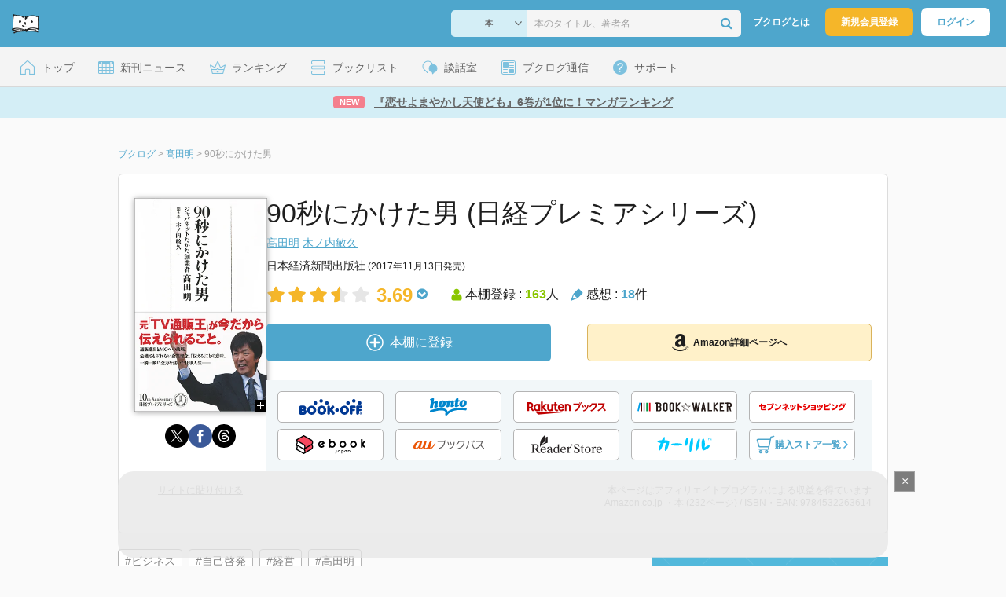

--- FILE ---
content_type: text/html; charset=utf-8
request_url: https://www.google.com/recaptcha/api2/aframe
body_size: 247
content:
<!DOCTYPE HTML><html><head><meta http-equiv="content-type" content="text/html; charset=UTF-8"></head><body><script nonce="C-Eu09CcWtzQEibM4uehBw">/** Anti-fraud and anti-abuse applications only. See google.com/recaptcha */ try{var clients={'sodar':'https://pagead2.googlesyndication.com/pagead/sodar?'};window.addEventListener("message",function(a){try{if(a.source===window.parent){var b=JSON.parse(a.data);var c=clients[b['id']];if(c){var d=document.createElement('img');d.src=c+b['params']+'&rc='+(localStorage.getItem("rc::a")?sessionStorage.getItem("rc::b"):"");window.document.body.appendChild(d);sessionStorage.setItem("rc::e",parseInt(sessionStorage.getItem("rc::e")||0)+1);localStorage.setItem("rc::h",'1769145577274');}}}catch(b){}});window.parent.postMessage("_grecaptcha_ready", "*");}catch(b){}</script></body></html>